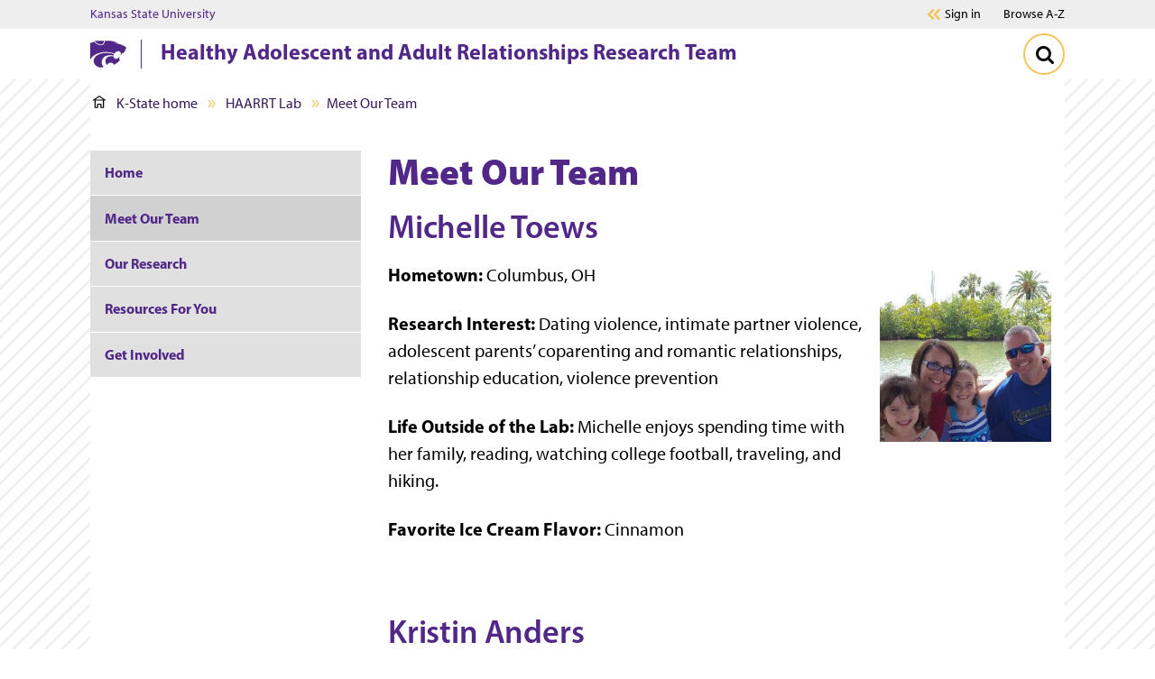

--- FILE ---
content_type: text/html; charset=UTF-8
request_url: https://haarrtlab.org/team/
body_size: 13954
content:
<!DOCTYPE HTML><html class="no-js" lang="en"><head><meta charset="UTF-8"><meta name="viewport" content="width=device-width,initial-scale=1,minimum-scale=1"><meta http-equiv="X-UA-Compatible" content="IE=edge"><title>Meet Our Team</title><link rel="stylesheet" href="https://use.typekit.net/mza3mcc.css"><link rel="stylesheet" href="/ksu-resources/branding/6/css/ksu.css">
<meta name="theme-color" content="#512888"><link rel="canonical" href="https://haarrtlab.org/team/"><meta name="format-detection" content="telephone=no">
<meta property="og:image" content="https://www.k-state.edu/home/images/Web-Link-Image.jpg"><meta property="og:title" content="Meet Our Team"><meta property="og:url" content="https://haarrtlab.org/team/"><meta property="og:description" content=""><meta property="og:site_name" content="Healthy Adolescent and Adult Relationships Research Team"><meta name="twitter:site" content="@HAARRT_Lab"><meta name="last-modified" content="2024-10-01"><script>
if(typeof console=="undefined"){var console={};}
if(!console.log){console.log=function() {};}
var KSU=KSU || {};
KSU.config = {ousite:"haarrtlab",pubdate:"2025-10-08T15:22-5:00",searchName:"Healthy Adolescent and Adult Relationships Research Team",searchUrl:"haarrtlab.org",twitterUrl:"https://twitter.com/HAARRT_Lab",url:"https://haarrtlab.org/team/index.html"};
KSU.dates=[];KSU.dates.push("2024-10-01T16:18");
</script><script>
dataLayer = [{
 'siteGaId': '',
 'xsltVersion': '5.2.0',
'unitName': 'Healthy Adolescent and Adult Relationships Research Team',

}];
</script><script>(function(w,d,s,l,i){w[l]=w[l]||[];w[l].push({'gtm.start':
new Date().getTime(),event:'gtm.js'});var f=d.getElementsByTagName(s)[0],
j=d.createElement(s),dl=l!='dataLayer'?'&l='+l:'';j.async=true;j.src=
'https://www.googletagmanager.com/gtm.js?id='+i+dl;f.parentNode.insertBefore(j,f);
})(window,document,'script','dataLayer','GTM-NLSR9XP');</script>

</head><body class="ksu-branding-ksu standard-level"><svg xmlns="http://www.w3.org/2000/svg" aria-hidden="true" style="position: absolute; width: 0; height: 0; overflow: hidden" version="1.1"><defs><symbol xmlns:xlink="http://www.w3.org/1999/xlink" id="powercat" viewBox="0 0 300 222.84">
            <title>Powercat</title>
            <path fill="currentColor" d="M299.82 58.88c-5 16-13.15 30.68-23.6 44.37-3.31-.23-6.62-1-9.92-1.46-2.62 5.85-6.15 11.61-11.62 16.15a1.15 1.15 0 01-1.38-.23c-1.31-1.85.46-4 .62-6a21.07 21.07 0 00-4.46-18.07 22.56 22.56 0 00-9.92-5.64c-15.54-3-29.76 5.26-38.45 17.94-26.61-8.38-59.14-15.3-88.82-11.68-40.76 5.84-81.51 18.14-106.81 54.82A105.5 105.5 0 000 158.39v-139c11.15-4.49 22.76-7.72 34.6-10.64C46.91 24.28 63.83 34.58 82.43 37c13.92 1.81 27.57-4.19 33.92-16.8A30.9 30.9 0 00119.42.82a268.58 268.58 0 0157.75 1.77A175.28 175.28 0 01208.39 10a130.16 130.16 0 0115.38 6.22c.62.3 1.08.62 1 1.31s-.3 1.32-.92 1.31c-6.63-.17-12.84-.46-19.3-.77a1.85 1.85 0 00-1.85.85c-.28.43.48.69.93.76a342.15 342.15 0 0145.21 9.85 153.28 153.28 0 0148.75 24.6c1.41 1.06 2.93 2.68 2.23 4.75zM77.13 29.81c8.23 2.16 18.45 1.54 25.45-3.07 7.77-5 12-16.23 10.76-25.45H37.22C47.37 15.05 61 26.51 77.13 29.81zm29.14 181.1c-12.07-15.23-14.38-39.3-5.38-56.75 8.84-20 29.84-30.07 50-32.68 14.38-2.16 29.46-.46 43.37 2.15a59.86 59.86 0 013.23-12.84c-6.61-1.54-13.15-3.46-19.84-4.77-19.37-3.77-40-6.38-60.36-4.23-19.69 2.08-38.45 7.08-55.06 16.92-12.38 6.69-24.91 17.92-29.84 31.22-2.15 5.84-4.07 11.84-4.07 18.45.23 19.92 13.46 39.07 31.76 47.37 11.45 5.85 25.14 8.85 38.75 6 4.69-1 9.39-2 13.38-4.31a69.83 69.83 0 01-5.94-6.53zM239.3 152c2.54-5.61 4.77-11.79 5.08-18.25-.23-.77-1-.84-1.69-.92-5.38 7.46-12.71 13.93-21.22 16.53-3.77 1.15-9.43 1.94-13.23.85-8.31-2.39-13.77-11.23-15-19.31a58.7 58.7 0 00-9.53-1.76c-20.3-2.08-40.91 3.15-52.52 20.76-7.46 11.84-6.2 28.85.38 41.52a26.08 26.08 0 009.92 10.46c1.69-5.15 5.46-9.84 9.92-13.38a34.65 34.65 0 0118-5.84c11.76-.39 22.68 6.61 28 17.22 15-6.84 29.76-16.62 41.6-29.37a66.59 66.59 0 008.3-10.31 76.48 76.48 0 00-8.01-8.2z"/>
            </symbol><symbol xmlns:xlink="http://www.w3.org/1999/xlink" id="brei-icon-chevron" viewBox="0 0 19 32">
            <title>chevron</title>
            <path d="M17.867 14.424l-14.056-13.783c-0.422-0.413-0.981-0.641-1.574-0.641s-1.152 0.228-1.573 0.641c-0.428 0.419-0.664 0.979-0.664 1.576s0.235 1.156 0.664 1.576l12.457 12.215-12.456 12.199c-0.429 0.42-0.664 0.979-0.664 1.576s0.235 1.156 0.664 1.576c0.422 0.413 0.981 0.641 1.574 0.641s1.152-0.228 1.574-0.641l14.056-13.783c0.428-0.419 0.664-0.979 0.664-1.576-0.001-0.597-0.237-1.156-0.664-1.576zM1.183 29.796c0.001 0.041 0.004 0.083 0.009 0.124-0.005-0.041-0.008-0.082-0.009-0.124z"/>
        </symbol><symbol xmlns:xlink="http://www.w3.org/1999/xlink" id="brei-icon-double-chevron" viewBox="0 0 37 32">
            <title>double-chevron</title>
            <path d="M25.38 15.993l10.624-10.404c0.63-0.619 0.977-1.444 0.977-2.325s-0.347-1.706-0.978-2.325c-0.617-0.605-1.436-0.939-2.306-0.939s-1.688 0.334-2.306 0.939l-12.988 12.736c-0.63 0.619-0.978 1.444-0.978 2.325s0.347 1.706 0.977 2.324l12.989 12.736c0.618 0.605 1.437 0.94 2.306 0.94s1.689-0.334 2.307-0.94c0.63-0.619 0.977-1.443 0.977-2.324s-0.347-1.706-0.977-2.325l-10.624-10.418zM34.649 4.208v0c0.032-0.032 0.063-0.065 0.091-0.099-0.028 0.034-0.058 0.067-0.091 0.099v0 0 0zM33.697 1.934c0.010 0 0.019 0.002 0.029 0.002-0.014 0-0.026-0.001-0.040-0.001 0.004-0.001 0.008-0.001 0.011-0.001zM33.041 29.9c0.203 0.111 0.429 0.166 0.655 0.166-0.226 0-0.452-0.055-0.655-0.166zM33.89 30.051c0.213-0.030 0.42-0.109 0.6-0.238-0.181 0.13-0.388 0.208-0.6 0.238zM35.047 28.731c-0.001-0.275-0.086-0.537-0.243-0.757 0.157 0.22 0.242 0.482 0.243 0.757zM35.047 28.736c0 0.044-0.002 0.089-0.007 0.132 0.005-0.044 0.007-0.088 0.007-0.132v0z"/>
            <path d="M7.955 15.993l10.631-10.412c0.625-0.618 0.97-1.44 0.97-2.316 0-0.881-0.347-1.706-0.978-2.325-0.616-0.606-1.435-0.94-2.305-0.94s-1.688 0.334-2.306 0.939l-12.989 12.736c-0.63 0.619-0.977 1.444-0.977 2.325s0.347 1.706 0.977 2.324l12.988 12.736c0.618 0.605 1.437 0.94 2.306 0.94s1.689-0.334 2.307-0.94c0.63-0.618 0.977-1.443 0.977-2.324s-0.347-1.706-0.977-2.325l-10.623-10.418zM16.272 1.934c0.013 0 0.025 0.002 0.037 0.002-0.134-0.004-0.27 0.012-0.4 0.047 0.119-0.032 0.242-0.049 0.363-0.049zM2.201 15.206c0.040-0.052 0.082-0.103 0.131-0.151-0.048 0.047-0.091 0.099-0.131 0.151zM15.616 29.9c0.203 0.111 0.429 0.166 0.655 0.166-0.226 0-0.452-0.055-0.655-0.166zM17.622 28.736c0 0.034-0.001 0.067-0.004 0.1 0.003-0.033 0.004-0.066 0.004-0.1v0z"/>
        </symbol><symbol xmlns:xlink="http://www.w3.org/1999/xlink" id="brei-icon-chat-purple" viewBox="0 0 34 32">
            <title>chat-purple</title>
            <path fill="#F4C55C" style="fill: var(--color1, #F4C55C)" d="M19.191 16c0 1.322-1.071 2.393-2.393 2.393s-2.393-1.071-2.393-2.393c0-1.322 1.071-2.393 2.393-2.393s2.393 1.071 2.393 2.393z"/>
            <path fill="#F4C55C" style="fill: var(--color1, #F4C55C)" d="M11.213 16c0 1.322-1.071 2.393-2.393 2.393s-2.393-1.071-2.393-2.393c0-1.322 1.071-2.393 2.393-2.393s2.393 1.071 2.393 2.393z"/>
            <path fill="#F4C55C" style="fill: var(--color1, #F4C55C)" d="M27.169 16c0 1.322-1.071 2.393-2.393 2.393s-2.393-1.071-2.393-2.393c0-1.322 1.071-2.393 2.393-2.393s2.393 1.071 2.393 2.393z"/>
            <path fill="#512888" style="fill: var(--color2, #512888)" d="M23.467 26.965c0.171 0 0.383 0.043 0.511 0.128 1.959 1.195 4.514 1.92 6.346 2.347-0.894-2.006-1.278-4.437-1.448-6.442 0-0.256 0.043-0.469 0.213-0.683 1.576-2.176 2.385-4.65 2.385-7.168 0-7.168-6.601-13.055-14.693-13.055s-14.695 5.887-14.695 13.097 6.601 13.097 14.693 13.097c2.215 0 4.301-0.427 6.303-1.237 0.129-0.042 0.256-0.084 0.384-0.084zM32.496 31.956c-0.043 0-0.085 0-0.128 0-0.213-0.043-5.238-0.768-8.986-2.815-2.087 0.811-4.301 1.195-6.601 1.195-9.242 0-16.738-6.784-16.738-15.146s7.495-15.147 16.738-15.147 16.738 6.784 16.738 15.146c0 2.858-0.894 5.632-2.555 8.063 0.298 3.285 1.15 5.802 2.3 6.997 0.298 0.299 0.383 0.768 0.171 1.152-0.213 0.341-0.555 0.555-0.938 0.555z"/>
        </symbol><symbol xmlns:xlink="http://www.w3.org/1999/xlink" id="brei-icon-home" viewBox="0 0 32 32">
            <title>home</title>
            <path d="M31.435 10.575l-14.679-10.027c-0.41-0.335-1.024-0.335-1.502 0l-14.679 10.027c-0.614 0.401-0.751 1.204-0.341 1.805s1.229 0.735 1.844 0.335l1.848-1.268c-0.001 0.021-0.003 0.042-0.003 0.063l-0.003 18.852c0 0.735 0.614 1.337 1.365 1.337l6.623 0.001c0.751 0 1.366-0.602 1.366-1.337l0.001-7.287 5.462 0.001-0.001 7.287c0 0.735 0.614 1.337 1.366 1.337l6.623 0.001c0.751 0 1.366-0.602 1.366-1.337l0.003-18.852c0-0.042-0.003-0.084-0.007-0.125l1.849 1.26c0.205 0.201 0.478 0.267 0.751 0.267 0.478 0 0.888-0.134 1.092-0.535 0.41-0.602 0.273-1.404-0.342-1.805zM25.426 29.094l-3.96-0.001 0.001-7.286c0-0.736-0.614-1.337-1.366-1.337l-8.193-0.001c-0.751 0-1.366 0.601-1.366 1.337l-0.001 7.286-3.891-0.001 0.002-16.245 18.775 0.003-0.002 16.246zM5.781 10.172l10.224-7.018 10.301 7.020-20.525-0.002z"/>
        </symbol><symbol xmlns:xlink="http://www.w3.org/1999/xlink" id="brei-icon-window-question-purple" viewBox="0 0 32 32">
            <title>computer window with a question mark</title>
            <path fill="#F4C55C" style="fill: var(--color1, #F4C55C)" d="M15.352 11.106c-3.768 0-6.823 3.244-6.823 7.248s3.053 7.25 6.821 7.25 6.823-3.244 6.824-7.247c-0.004-4.002-3.056-7.245-6.822-7.251z"/>
            <path fill="#331958" style="fill: var(--color3, #331958)" d="M29.719 28.172h-27.457c-0.555 0-1.005-0.454-1.008-1.016v-18.068h29.473v18.068c-0.003 0.562-0.453 1.015-1.008 1.016zM5.203 5.836c0 0.491-0.393 0.889-0.878 0.889s-0.878-0.398-0.878-0.889 0.393-0.889 0.878-0.889c0.484 0.002 0.875 0.399 0.875 0.889h0.004zM8.102 5.836c0 0.491-0.393 0.889-0.878 0.889s-0.878-0.398-0.878-0.889 0.393-0.889 0.878-0.889c0.484 0.002 0.875 0.399 0.875 0.889h0.004zM11.002 5.836c0 0.491-0.393 0.889-0.878 0.889s-0.878-0.398-0.878-0.889 0.393-0.889 0.878-0.889c0.484 0.002 0.875 0.399 0.875 0.889h0.004zM31.195 3.134l-0.035-0.030-0.004-0.004c-0.353-0.308-0.796-0.489-1.261-0.515-0.058-0.004-0.116-0.008-0.175-0.008h-27.457c-0.059 0-0.117 0-0.175 0.008-0.465 0.026-0.908 0.206-1.261 0.515l-0.004 0.004-0.035 0.030c-0.499 0.434-0.787 1.067-0.787 1.732v22.29c0.004 1.263 1.016 2.284 2.262 2.286h27.456c1.247-0.002 2.258-1.023 2.262-2.286v-22.29c0-0.666-0.287-1.299-0.786-1.732z"/>
            <path fill="#fff" style="fill: var(--color4, #fff)" d="M16.625 18.772c-0.463 0.353-0.74 0.919-0.745 1.524 0.006 0.207-0.093 0.401-0.261 0.507s-0.376 0.106-0.544 0c-0.168-0.106-0.268-0.3-0.261-0.507 0.006-0.968 0.446-1.874 1.185-2.44 0.425-0.326 0.577-0.924 0.364-1.433s-0.732-0.79-1.244-0.675c-0.513 0.116-0.879 0.597-0.878 1.155-0.010 0.306-0.245 0.548-0.533 0.548s-0.524-0.243-0.533-0.548c0-0.628 0.241-1.23 0.668-1.666s1.002-0.668 1.593-0.644c0.926 0.039 1.727 0.697 1.996 1.639 0.268 0.94-0.054 1.961-0.804 2.539z"/>
            <path fill="#fff" style="fill: var(--color4, #fff)" d="M15.882 22.266c-0.010 0.306-0.245 0.548-0.533 0.548s-0.524-0.243-0.533-0.548v-0.475c0.010-0.306 0.245-0.548 0.533-0.548s0.524 0.243 0.533 0.548v0.475z"/>
        </symbol><symbol xmlns:xlink="http://www.w3.org/1999/xlink" id="brei-icon-close" viewBox="0 0 32 32">
            <title>close</title>
            <path d="M18.679 16l12.752 12.752c0.76 0.76 0.76 1.959 0 2.678-0.76 0.76-1.959 0.76-2.678 0l-12.753-12.751-12.752 12.752c-0.76 0.76-1.959 0.76-2.678 0-0.76-0.76-0.76-1.959 0-2.678l12.752-12.752-12.752-12.753c-0.76-0.76-0.76-1.959 0-2.678 0.76-0.76 1.959-0.76 2.678 0l12.752 12.752 12.752-12.752c0.76-0.76 1.959-0.76 2.678 0 0.76 0.76 0.76 1.959 0 2.678l-12.751 12.752z"/>
        </symbol><symbol xmlns:xlink="http://www.w3.org/1999/xlink" id="brei-icon-facebook" viewBox="0 0 32 32">
            <title>facebook</title>
            <path d="M12.609 17.424v14.596h5.9v-14.596h4.9l0.758-5.692h-5.659v-3.658c0-0.896 0.207-1.587 0.587-2.069 0.38-0.449 1.103-0.691 2.208-0.691h3.002v-5.073c-1.034-0.172-2.484-0.241-4.381-0.241-2.209 0-4.003 0.655-5.314 1.967-1.345 1.31-2.001 3.173-2.001 5.554v4.211h-4.899v5.692h4.899z"/>
        </symbol><symbol xmlns:xlink="http://www.w3.org/1999/xlink" id="brei-icon-linkedin" viewBox="0 0 32 32">
            <title>linkedin</title>
            <path d="M17.908 31.282h-6.866c0.037-5.522 0.037-10 0.037-13.432v-6.155l-0.037-1.007h6.865v2.983h-0.039c0.263-0.448 0.561-0.821 0.859-1.155 0.298-0.337 0.672-0.71 1.157-1.084 0.521-0.409 1.119-0.708 1.826-0.894 0.711-0.224 1.531-0.335 2.389-0.335 2.387 0 4.29 0.783 5.746 2.35s2.163 3.88 2.163 6.939v11.789h-6.865v-11.007c0-1.454-0.298-2.611-0.858-3.432s-1.418-1.232-2.611-1.232c-0.895 0-1.642 0.224-2.2 0.71-0.596 0.485-1.045 1.083-1.343 1.79-0.15 0.41-0.224 0.971-0.224 1.678v11.493zM0.411 31.281v-20.594h6.865v20.594h-6.865zM1.044 6.844c-0.709-0.71-1.044-1.531-1.044-2.575 0-1.007 0.372-1.866 1.082-2.537s1.642-1.007 2.798-1.007 2.089 0.335 2.761 1.007c0.671 0.672 1.045 1.529 1.045 2.537 0 1.044-0.335 1.865-1.045 2.575-0.708 0.672-1.641 1.007-2.834 1.007h-0.039c-1.119 0-2.052-0.335-2.724-1.007z"/>
        </symbol><symbol xmlns:xlink="http://www.w3.org/1999/xlink" id="brei-icon-menu" viewBox="0 0 32 32">
            <title>menu</title>
            <path d="M0 23.566v2.523h31.954v-2.523h-31.954zM0 14.737v2.523h31.954v-2.523h-31.954zM0 5.907v2.523h31.954v-2.523h-31.954z"/>
        </symbol><symbol xmlns:xlink="http://www.w3.org/1999/xlink" id="brei-icon-search" viewBox="0 0 32 32">
            <title>search</title>
            <path d="M31.275 27.797l-6.579-6.579c1.585-2.308 2.377-4.857 2.377-7.68 0-1.826-0.345-3.583-1.068-5.271-0.723-1.653-1.688-3.1-2.893-4.304-1.206-1.206-2.653-2.17-4.306-2.894-1.687-0.723-3.444-1.068-5.269-1.068s-3.583 0.345-5.27 1.068c-1.654 0.724-3.101 1.688-4.306 2.894-1.206 1.205-2.17 2.652-2.894 4.304-0.723 1.688-1.068 3.445-1.068 5.271 0 1.825 0.345 3.582 1.068 5.27 0.724 1.653 1.688 3.1 2.894 4.304 1.204 1.206 2.652 2.171 4.306 2.894 1.687 0.723 3.444 1.068 5.27 1.068 2.823 0 5.373-0.792 7.68-2.377l6.579 6.578c0.482 0.482 1.034 0.724 1.722 0.724s1.241-0.242 1.757-0.724c0.482-0.517 0.724-1.068 0.724-1.757 0.001-0.653-0.242-1.24-0.724-1.722zM19.831 19.831c-1.725 1.723-3.803 2.569-6.23 2.569-2.429 0-4.505-0.845-6.23-2.569-1.725-1.725-2.57-3.803-2.57-6.23 0-2.429 0.845-4.505 2.57-6.23s3.801-2.57 6.23-2.57c2.427 0 4.505 0.845 6.23 2.57 1.723 1.725 2.569 3.801 2.569 6.23 0 2.427-0.845 4.505-2.569 6.23z"/>
        </symbol><symbol xmlns:xlink="http://www.w3.org/1999/xlink" id="brei-icon-twitter" viewBox="0 0 32 32">
			<title>twitter</title>
			<path d="m28.13,0c.94,0,1.88,0,2.83,0-.02.04-.04.07-.07.11-1.16,1.31-2.31,2.63-3.47,3.94-2.74,3.11-5.47,6.22-8.21,9.33-.05.06-.1.11-.15.17.03.04.05.07.07.1.4.57.8,1.14,1.2,1.71,2.53,3.6,5.06,7.2,7.59,10.79,1.34,1.9,2.68,3.81,4.01,5.71.03.04.04.08.06.13h-9.52s-.05-.08-.07-.12c-2.7-3.85-5.41-7.7-8.11-11.54-.17-.25-.35-.49-.53-.75-.06.07-.12.13-.17.19-1.61,1.83-3.22,3.66-4.83,5.49-1.94,2.21-3.89,4.42-5.83,6.63-.03.03-.05.07-.08.1-.92,0-1.85,0-2.77,0-.03,0-.07.03-.08-.02.04-.03.08-.05.11-.09.8-.9,1.59-1.8,2.38-2.71,1.94-2.21,3.89-4.42,5.83-6.63,1.37-1.56,2.74-3.12,4.11-4.67.03-.03.05-.06.07-.09-.29-.41-.56-.8-.84-1.2-2.55-3.63-5.1-7.26-7.65-10.89C2.71,3.83,1.4,1.98.1.13.07.09.03.06,0,.03,0,.02,0,0,.01,0,.05,0,.08,0,.12,0,3.27,0,6.42,0,9.57,0c.02.04.04.09.06.12,1.1,1.57,2.21,3.14,3.31,4.71,1.59,2.27,3.19,4.54,4.78,6.81.02.03.05.07.08.1.04-.04.07-.07.1-.11.54-.62,1.08-1.23,1.63-1.85C22.38,6.57,25.22,3.34,28.06.11c.03-.03.05-.07.07-.11ZM4.03,1.94c.06.08.09.13.13.18,3.65,5.1,7.3,10.2,10.94,15.3,2.85,3.98,5.69,7.96,8.54,11.94.05.07.13.11.22.11,1.32,0,2.65,0,3.97,0,.04,0,.08,0,.14,0-.05-.07-.08-.12-.12-.17-2.5-3.5-5.01-7.01-7.51-10.51-3.99-5.58-7.98-11.16-11.97-16.74-.05-.07-.14-.12-.23-.12-1.32,0-2.64,0-3.96,0h-.16Z"/>
</symbol><symbol xmlns:xlink="http://www.w3.org/1999/xlink" id="brei-icon-youtube" viewBox="0 0 32 32">
            <title>youtube</title>
            <path d="M11.415 10.262c0-0.447 0.191-0.768 0.575-0.992 0.416-0.224 0.799-0.191 1.182 0.033l9.113 5.723c0.385 0.192 0.544 0.513 0.544 0.96 0 0.416-0.16 0.768-0.544 0.959l-9.112 5.692c-0.191 0.127-0.383 0.191-0.607 0.191-0.192 0-0.385-0.032-0.575-0.128-0.385-0.224-0.575-0.575-0.575-1.023v-11.415zM0.16 21.102c0.096 0.96 0.224 1.855 0.383 2.623 0.192 0.863 0.608 1.599 1.248 2.207 0.639 0.575 1.375 0.926 2.238 1.023 2.621 0.288 6.619 0.447 11.957 0.447 5.341 0 9.338-0.16 11.959-0.447 0.863-0.097 1.599-0.447 2.238-1.023 0.608-0.608 1.024-1.343 1.215-2.207 0.192-0.768 0.321-1.663 0.416-2.623 0.064-0.992 0.128-1.791 0.128-2.431 0.032-0.671 0.032-1.534 0.032-2.685s0-2.047-0.032-2.687c0-0.639-0.064-1.439-0.128-2.429-0.096-0.992-0.224-1.855-0.383-2.623-0.192-0.863-0.608-1.599-1.248-2.207-0.639-0.607-1.375-0.928-2.238-1.023-2.62-0.319-6.618-0.447-11.959-0.447-5.339 0-9.336 0.128-11.957 0.447-0.863 0.096-1.598 0.416-2.238 1.023-0.608 0.608-1.024 1.343-1.215 2.207-0.192 0.768-0.32 1.631-0.416 2.623-0.064 0.99-0.128 1.789-0.128 2.429-0.032 0.639-0.032 1.535-0.032 2.687s0 2.014 0.032 2.685c0 0.639 0.064 1.438 0.128 2.43z"/>
        </symbol><symbol xmlns:xlink="http://www.w3.org/1999/xlink" id="brei-icon-apply-purple" viewBox="0 0 32 32">
            <title>apply-purple</title>
            <path fill="#512888" style="fill: var(--color2, #512888)" d="M6.416 12.195c0 0.818 0 1.41 0 1.41h7.186c0 0 0-0.592 0-1.41 0-0.82-2.452-1.594-2.452-1.594-0.157-0.166-0.278-0.49-0.362-0.795 0.472-0.258 0.851-0.746 1.055-1.354 0.273-0.124 0.468-0.447 0.468-0.831 0-0.325-0.14-0.605-0.348-0.76-0.197-1.166-0.996-2.040-1.954-2.040-0.957 0-1.758 0.873-1.954 2.040-0.207 0.155-0.348 0.435-0.348 0.76 0 0.383 0.196 0.707 0.468 0.831 0.205 0.608 0.584 1.096 1.055 1.354-0.085 0.306-0.206 0.63-0.362 0.795 0.002 0-2.451 0.774-2.451 1.594z"/>
            <path fill="#512888" style="fill: var(--color2, #512888)" d="M15.997 6.419h6.388v1.597h-6.388v-1.597z"/>
            <path fill="#512888" style="fill: var(--color2, #512888)" d="M15.997 12.008h6.388v1.597h-6.388v-1.597z"/>
            <path fill="#512888" style="fill: var(--color2, #512888)" d="M19.989 17.597h-13.573v1.597h12.889z"/>
            <path fill="#512888" style="fill: var(--color2, #512888)" d="M6.416 25.581h11.855c0.001-0.008 0-0.017 0.001-0.026 0.042-0.574 0.082-1.090 0.121-1.571h-11.977v1.597z"/>
            <path fill="#F4C55C" style="fill: var(--color1, #F4C55C)" d="M30.040 8.323c-0.342-0.201-0.732-0.308-1.126-0.308-0.804 0-1.554 0.439-1.956 1.147l-6.267 11.037c-0.194 0.342-0.43 1.929-0.7 4.713-0.023 0.238 0.092 0.468 0.296 0.587 0.092 0.054 0.196 0.082 0.299 0.082 0.122 0 0.245-0.039 0.348-0.114 2.236-1.63 3.469-2.63 3.664-2.973l6.267-11.038c0.622-1.095 0.251-2.502-0.825-3.134zM22.136 23.056c-0.099-0.089-0.206-0.171-0.325-0.24s-0.241-0.124-0.367-0.167c0.058-0.467 0.114-0.887 0.162-1.211l1.476 0.867c-0.252 0.209-0.58 0.468-0.946 0.75z"/>
            <path fill="#512888" style="fill: var(--color2, #512888)" d="M24.477 0.031h-20.952c-1.488 0-2.698 1.239-2.698 2.763v26.411c0 1.525 1.21 2.763 2.698 2.763h20.952c1.487 0 2.698-1.238 2.698-2.763v-7.078l-0.972 1.725c-0.131 0.233-0.313 0.488-0.826 0.953v4.401c0 0.508-0.404 0.921-0.899 0.921h-20.952c-0.495 0-0.899-0.413-0.899-0.921v-26.412c0-0.508 0.404-0.921 0.899-0.921h20.952c0.495 0 0.899 0.414 0.899 0.921v5.886l0.076-0.134c0.407-0.722 1.015-1.281 1.722-1.639v-4.113c0-1.524-1.21-2.763-2.698-2.763z"/>
        </symbol><symbol xmlns:xlink="http://www.w3.org/1999/xlink" id="brei-icon-apply-white" viewBox="0 0 32 32">
            <title>apply-white</title>
            <path fill="#fff" style="fill: var(--color4, #fff)" d="M6.416 12.195c0 0.818 0 1.41 0 1.41h7.186c0 0 0-0.592 0-1.41 0-0.82-2.452-1.594-2.452-1.594-0.157-0.166-0.278-0.49-0.362-0.795 0.472-0.258 0.851-0.746 1.055-1.354 0.273-0.124 0.468-0.447 0.468-0.831 0-0.325-0.14-0.605-0.348-0.76-0.197-1.166-0.996-2.040-1.954-2.040-0.957 0-1.758 0.873-1.954 2.040-0.207 0.155-0.348 0.435-0.348 0.76 0 0.383 0.196 0.707 0.468 0.831 0.205 0.608 0.584 1.096 1.055 1.354-0.085 0.306-0.206 0.63-0.362 0.795 0.002 0-2.451 0.774-2.451 1.594z"/>
            <path fill="#fff" style="fill: var(--color4, #fff)" d="M15.997 6.419h6.388v1.597h-6.388v-1.597z"/>
            <path fill="#fff" style="fill: var(--color4, #fff)" d="M15.997 12.008h6.388v1.597h-6.388v-1.597z"/>
            <path fill="#fff" style="fill: var(--color4, #fff)" d="M19.989 17.597h-13.573v1.597h12.889z"/>
            <path fill="#fff" style="fill: var(--color4, #fff)" d="M6.416 25.581h11.855c0.001-0.008 0-0.017 0.001-0.026 0.042-0.574 0.082-1.090 0.121-1.571h-11.977v1.597z"/>
            <path fill="#F4C55C" style="fill: var(--color1, #F4C55C)" d="M30.040 8.323c-0.342-0.201-0.732-0.308-1.126-0.308-0.804 0-1.554 0.439-1.956 1.147l-6.267 11.037c-0.194 0.342-0.43 1.929-0.7 4.713-0.023 0.238 0.092 0.468 0.296 0.587 0.092 0.054 0.196 0.082 0.299 0.082 0.122 0 0.245-0.039 0.348-0.114 2.236-1.63 3.469-2.63 3.664-2.973l6.267-11.038c0.622-1.095 0.251-2.502-0.825-3.134zM22.136 23.056c-0.099-0.089-0.206-0.171-0.325-0.24s-0.241-0.124-0.367-0.167c0.058-0.467 0.114-0.887 0.162-1.211l1.476 0.867c-0.252 0.209-0.58 0.468-0.946 0.75z"/>
            <path fill="#fff" style="fill: var(--color4, #fff)" d="M24.477 0.031h-20.952c-1.488 0-2.698 1.239-2.698 2.763v26.411c0 1.525 1.21 2.763 2.698 2.763h20.952c1.487 0 2.698-1.238 2.698-2.763v-7.078l-0.972 1.725c-0.131 0.233-0.313 0.488-0.826 0.953v4.401c0 0.508-0.404 0.921-0.899 0.921h-20.952c-0.495 0-0.899-0.413-0.899-0.921v-26.412c0-0.508 0.404-0.921 0.899-0.921h20.952c0.495 0 0.899 0.414 0.899 0.921v5.886l0.076-0.134c0.407-0.722 1.015-1.281 1.722-1.639v-4.113c0-1.524-1.21-2.763-2.698-2.763z"/>
        </symbol><symbol xmlns:xlink="http://www.w3.org/1999/xlink" id="brei-icon-chat-white" viewBox="0 0 32 32">
            <title>chat-white</title>
            <path fill="#F4C55C" style="fill: var(--color1, #F4C55C)" d="M18.269 16.019c0 1.258-1.020 2.278-2.278 2.278s-2.278-1.020-2.278-2.278c0-1.258 1.020-2.278 2.278-2.278s2.278 1.020 2.278 2.278z"/>
            <path fill="#F4C55C" style="fill: var(--color1, #F4C55C)" d="M10.674 16.019c0 1.258-1.020 2.278-2.278 2.278s-2.278-1.020-2.278-2.278c0-1.258 1.020-2.278 2.278-2.278s2.278 1.020 2.278 2.278z"/>
            <path fill="#F4C55C" style="fill: var(--color1, #F4C55C)" d="M25.864 16.019c0 1.258-1.020 2.278-2.278 2.278s-2.278-1.020-2.278-2.278c0-1.258 1.020-2.278 2.278-2.278s2.278 1.020 2.278 2.278z"/>
            <path fill="#fff" style="fill: var(--color4, #fff)" d="M22.34 26.457c0.163 0 0.365 0.041 0.487 0.122 1.865 1.137 4.298 1.828 6.041 2.234-0.851-1.909-1.216-4.224-1.379-6.133 0-0.244 0.041-0.447 0.203-0.65 1.501-2.072 2.271-4.427 2.271-6.824 0-6.824-6.284-12.428-13.987-12.428s-13.989 5.604-13.989 12.468 6.284 12.468 13.987 12.468c2.108 0 4.094-0.406 6-1.178 0.123-0.040 0.244-0.080 0.366-0.080zM30.936 31.209c-0.041 0-0.081 0-0.122 0-0.203-0.041-4.987-0.731-8.555-2.68-1.986 0.772-4.095 1.137-6.284 1.137-8.798 0-15.934-6.458-15.934-14.418s7.135-14.419 15.934-14.419 15.934 6.458 15.934 14.418c0 2.721-0.851 5.361-2.432 7.676 0.284 3.127 1.094 5.524 2.189 6.661 0.284 0.284 0.365 0.731 0.163 1.097-0.203 0.325-0.528 0.528-0.893 0.528z"/>
        </symbol><symbol xmlns:xlink="http://www.w3.org/1999/xlink" id="brei-icon-request-purple" viewBox="0 0 32 32">
            <title>request-purple</title>
            <path fill="#512888" style="fill: var(--color2, #512888)" d="M29.911 25.591l-1.333-1.642c-0.205-0.273-0.342-0.582-0.342-0.924v-5.438c-0.82 0.273-1.709 0.41-2.632 0.41v5.165h-21.126v-13.478h12.785c0-0.889 0.136-1.779 0.41-2.634h-13.161c-1.436 0-2.632 1.163-2.632 2.634v13.307c0 0.342-0.103 0.684-0.342 0.924l-1.368 1.676c-0.103 0.137-0.171 0.273-0.171 0.445v0.753c0.034 0.992 0.82 1.779 1.812 1.779h26.492c0.991 0 1.778-0.787 1.778-1.779v-0.753c-0.001-0.171-0.070-0.308-0.171-0.445zM17.913 25.967c0 0.513-0.41 0.924-0.923 0.924h-3.863c-0.513 0-0.923-0.41-0.923-0.924v-0.205h5.709v0.205z"/>
            <path fill="#F4C55C" style="fill: var(--color1, #F4C55C)" d="M29.965 5.424c-2.742-2.687-7.15-2.687-9.892 0-2.638 2.585-2.742 6.7-0.277 9.387l0.070 0.068c-0.277 0.544-0.729 1.225-1.458 1.564-0.243 0.102-0.174 0.476 0.070 0.51 0.799 0.136 1.909 0 2.985-0.782 2.673 1.53 6.179 1.19 8.504-1.055 2.742-2.687 2.742-7.006 0-9.693zM25.314 6.037c0.624 0 1.146 0.51 1.111 1.122 0 0.612-0.52 1.122-1.146 1.122s-1.145-0.51-1.145-1.122c0.035-0.646 0.556-1.122 1.18-1.122zM26.876 13.485c-0.035 0.102-0.070 0.204-0.174 0.272-0.417 0.408-0.903 0.646-1.493 0.681-0.278 0-0.556 0-0.833-0.034-0.451-0.068-1.041-0.612-0.937-1.19 0.070-0.408 0.104-0.816 0.174-1.19 0.104-0.714 0.243-1.394 0.382-2.108v-0.136c0-0.306-0.105-0.408-0.382-0.442-0.139-0.034-0.243-0.034-0.382-0.068-0.139-0.068-0.209-0.17-0.209-0.272 0.105-0.102 0.174-0.17 0.347-0.204 0.070 0 0.174-0.034 0.243-0.034h2.152c0.277 0 0.417 0.136 0.417 0.374 0 0.204-0.035 0.442-0.070 0.646-0.139 0.782-0.313 1.599-0.451 2.38-0.035 0.272-0.104 0.544-0.139 0.782 0 0.136 0 0.272 0.034 0.374 0.034 0.17 0.174 0.272 0.347 0.238 0.139 0 0.277-0.068 0.416-0.102 0.105-0.034 0.209-0.102 0.313-0.17 0.176-0.069 0.315 0.033 0.245 0.203z"/>
        </symbol><symbol xmlns:xlink="http://www.w3.org/1999/xlink" id="brei-icon-request-white" viewBox="0 0 32 32">
            <title>request-white</title>
            <path fill="#fff" style="fill: var(--color4, #fff)" d="M29.911 25.591l-1.333-1.642c-0.205-0.273-0.342-0.582-0.342-0.924v-5.438c-0.82 0.273-1.709 0.41-2.632 0.41v5.165h-21.126v-13.478h12.785c0-0.889 0.136-1.779 0.41-2.634h-13.161c-1.436 0-2.632 1.163-2.632 2.634v13.307c0 0.342-0.103 0.684-0.342 0.924l-1.368 1.676c-0.103 0.137-0.171 0.273-0.171 0.445v0.753c0.034 0.992 0.82 1.779 1.812 1.779h26.492c0.991 0 1.778-0.787 1.778-1.779v-0.753c-0.001-0.171-0.070-0.308-0.171-0.445zM17.913 25.967c0 0.513-0.41 0.924-0.923 0.924h-3.863c-0.513 0-0.923-0.41-0.923-0.924v-0.205h5.709v0.205z"/>
            <path fill="#F4C55C" style="fill: var(--color1, #F4C55C)" d="M29.965 5.424c-2.742-2.687-7.15-2.687-9.892 0-2.638 2.585-2.742 6.7-0.277 9.387l0.070 0.068c-0.277 0.544-0.729 1.225-1.458 1.564-0.243 0.102-0.174 0.476 0.070 0.51 0.799 0.136 1.909 0 2.985-0.782 2.673 1.53 6.179 1.19 8.504-1.055 2.742-2.687 2.742-7.006 0-9.693zM25.314 6.037c0.624 0 1.146 0.51 1.111 1.122 0 0.612-0.52 1.122-1.146 1.122s-1.145-0.51-1.145-1.122c0.035-0.646 0.556-1.122 1.18-1.122zM26.876 13.485c-0.035 0.102-0.070 0.204-0.174 0.272-0.417 0.408-0.903 0.646-1.493 0.681-0.278 0-0.556 0-0.833-0.034-0.451-0.068-1.041-0.612-0.937-1.19 0.070-0.408 0.104-0.816 0.174-1.19 0.104-0.714 0.243-1.394 0.382-2.108v-0.136c0-0.306-0.105-0.408-0.382-0.442-0.139-0.034-0.243-0.034-0.382-0.068-0.139-0.068-0.209-0.17-0.209-0.272 0.105-0.102 0.174-0.17 0.347-0.204 0.070 0 0.174-0.034 0.243-0.034h2.152c0.277 0 0.417 0.136 0.417 0.374 0 0.204-0.035 0.442-0.070 0.646-0.139 0.782-0.313 1.599-0.451 2.38-0.035 0.272-0.104 0.544-0.139 0.782 0 0.136 0 0.272 0.034 0.374 0.034 0.17 0.174 0.272 0.347 0.238 0.139 0 0.277-0.068 0.416-0.102 0.105-0.034 0.209-0.102 0.313-0.17 0.176-0.069 0.315 0.033 0.245 0.203z"/>
        </symbol><symbol xmlns:xlink="http://www.w3.org/1999/xlink" id="brei-icon-instagram" viewBox="0 0 503.84 503.84">
            <path d="M256,49.47c67.27,0,75.23.26,101.8,1.47,24.56,1.12,37.9,5.22,46.78,8.67a78,78,0,0,1,29,18.85,78,78,0,0,1,18.85,29c3.45,8.88,7.55,22.22,8.67,46.78,1.21,26.57,1.47,34.53,1.47,101.8s-.26,75.23-1.47,101.8c-1.12,24.56-5.22,37.9-8.67,46.78a83.51,83.51,0,0,1-47.81,47.81c-8.88,3.45-22.22,7.55-46.78,8.67-26.56,1.21-34.53,1.47-101.8,1.47s-75.24-.26-101.8-1.47c-24.56-1.12-37.9-5.22-46.78-8.67a78,78,0,0,1-29-18.85,78,78,0,0,1-18.85-29c-3.45-8.88-7.55-22.22-8.67-46.78-1.21-26.57-1.47-34.53-1.47-101.8s.26-75.23,1.47-101.8c1.12-24.56,5.22-37.9,8.67-46.78a78,78,0,0,1,18.85-29,78,78,0,0,1,29-18.85c8.88-3.45,22.22-7.55,46.78-8.67,26.57-1.21,34.53-1.47,101.8-1.47m0-45.39c-68.42,0-77,.29-103.87,1.52S107,11.08,91,17.3A123.68,123.68,0,0,0,46.36,46.36,123.68,123.68,0,0,0,17.3,91c-6.22,16-10.48,34.34-11.7,61.15S4.08,187.58,4.08,256s.29,77,1.52,103.87S11.08,405,17.3,421a123.68,123.68,0,0,0,29.06,44.62A123.52,123.52,0,0,0,91,494.69c16,6.23,34.34,10.49,61.15,11.71s35.45,1.52,103.87,1.52,77-.29,103.87-1.52S405,500.92,421,494.69A128.74,128.74,0,0,0,494.69,421c6.23-16,10.49-34.34,11.71-61.15s1.52-35.45,1.52-103.87-.29-77-1.52-103.87S500.92,107,494.69,91a123.52,123.52,0,0,0-29.05-44.62A123.68,123.68,0,0,0,421,17.3c-16-6.22-34.34-10.48-61.15-11.7S324.42,4.08,256,4.08Z" transform="translate(-4.08 -4.08)"/>
            <path d="M256,126.64A129.36,129.36,0,1,0,385.36,256,129.35,129.35,0,0,0,256,126.64ZM256,340a84,84,0,1,1,84-84A84,84,0,0,1,256,340Z" transform="translate(-4.08 -4.08)"/>
            <circle cx="386.4" cy="117.44" r="30.23"/>
        </symbol></defs></svg>
<nav class="access-nav" aria-label="Accessibility navigation"><a class="show-on-focus" href="#main" aria-label="Jump to main content">Jump to main content</a><a class="show-on-focus" href="#js-global-footer" aria-label="Jump to footer">Jump to footer</a></nav><div><nav class="top-nav" aria-label="K-State system navigation">
	<div class="top-nav__inner maxwidth">
		<a class="item ksu-name" href="https://www.k-state.edu">Kansas State University</a>

		<div class="top-nav__container">
			<div class="top-nav__menu-container">
				<ul class="top-nav__menu">
	              <li class="top-nav__menu-item"><a class="top-nav__menu-link" href="https://canvas.k-state.edu">Canvas</a></li>
				  <li class="top-nav__menu-item"><a class="top-nav__menu-link" href="https://orgcentral.k-state.edu">OrgCentral</a></li>
	              <li class="top-nav__menu-item"><a class="top-nav__menu-link" href="https://k-state.navigate.eab.com">Navigate</a></li>
	              <li class="top-nav__menu-item"><a class="top-nav__menu-link" href="https://ksis.k-state.edu">KSIS</a></li>
				  <li class="top-nav__menu-item"><a class="top-nav__menu-link" href="https://www.k-state.edu/time-leave">Time &amp; Leave</a></li>
	              <li class="top-nav__menu-item"><a class="top-nav__menu-link" href="https://hris.k-state.edu">HRIS</a></li>
	              <li class="top-nav__menu-item"><a class="top-nav__menu-link" href="https://webmail.k-state.edu">Webmail</a></li>
				</ul>
				<div id="signin-button" class="top-nav__signin">
					<svg class="brei-icon brei-icon-double-chevron" aria-hidden="true"><use xlink:href="#brei-icon-double-chevron"></use></svg>
					<a class="top-nav__menu-link" href="https://www.k-state.edu/sign-in/">Sign in</a>
				</div>
				<div class="top-nav__browse">
				  <a class="top-nav__menu-link" href="https://www.k-state.edu/directories/">Browse A-Z</a>
				</div>
			</div>
		</div>
	</div>
</nav><div class="unit-bar" role="navigation"><div class="unit-bar__container maxwidth"><div class="unit-bar__logo"><a class="unit-bar__link" href="https://www.k-state.edu/" aria-label="K-State Home"><svg class="powercat" aria-hidden="true"><use xmlns:xlink="http://www.w3.org/1999/xlink" xlink:href="#powercat"></use></svg></a></div><div class="unit-bar__bar"></div><div class="unit-bar__name"><a class="unit-bar__link" href="/">Healthy Adolescent and Adult Relationships Research Team</a></div><div id="searchZoneTN" class="unit-bar__search-zone"><div class="unit-bar__search-box"><form id="ksu-search" action="https://search.k-state.edu"><input id="searchInputUB" type="search" name="qt" placeholder="What are you looking for?"><label class="unit-bar__search-label visually-hidden" for="searchInputUB">Search</label></form></div><div class="unit-bar__search-container"><a id="searchBtnUB" class="unit-bar__search" href="https://search.k-state.edu" aria-label="Toggle Search"><svg class="brei-icon-search" aria-hidden="true"><use xmlns:xlink="http://www.w3.org/1999/xlink" xlink:href="#brei-icon-search"></use></svg></a></div></div></div><a href="#" class="unit-bar__menu-buttons unit-bar__open" aria-label="Open Menu"><svg class="brei-icon-close" aria-hidden="true"><use xmlns:xlink="http://www.w3.org/1999/xlink" xlink:href="#brei-icon-close"></use></svg><svg class="brei-icon-menu" aria-hidden="true"><use xmlns:xlink="http://www.w3.org/1999/xlink" xlink:href="#brei-icon-menu"></use></svg></a></div>
<div id="insert-horiz-menu"></div><div class="off-canvas-wrapper"><div class="nav-panel off-canvas position-right"><div id="searchZoneNP" class="nav-panel__search-zone"><div class="nav-panel__search-box" role="navigation" aria-label="Mobile search"><form class="ksu-search" action="https://search.k-state.edu"><input id="searchInputNP" type="search" name="qt" placeholder="What are you looking for?"><label class="nav-panel__search-label" for="searchInputNP">Search</label></form><svg class="brei-icon-search" aria-hidden="true"><use xmlns:xlink="http://www.w3.org/1999/xlink" xlink:href="#brei-icon-search"></use></svg></div></div><div id="insert-nav-panel-menu"></div></div>
<main id="main" class="main standard-level off-canvas-content" data-off-canvas-content=""><div class="masthead-bar"></div><div class="level-container"><div class="level-container__padding"><div class="brei-breadcrumbs maxwidth"><ul class="brei-breadcrumbs__list"><li class="brei-breadcrumbs__item"><a class="brei-breadcrumbs__link" href="https://www.k-state.edu/"><svg class="brei-icon-home" aria-hidden="true"><use xmlns:xlink="http://www.w3.org/1999/xlink" xlink:href="#brei-icon-home"></use></svg>K-State home</a></li><li class="brei-breadcrumbs__item"><a class="brei-breadcrumbs__link" href="/">
                            HAARRT Lab
                        </a></li><li class="brei-breadcrumbs__item">
                            Meet Our Team
                        </li></ul></div><div class="level-container__sides"><div class="level-container__right"><h1>Meet Our Team</h1>
<h2>Michelle Toews</h2>
<p><img class="float-right" style="margin: 10px 15px 10px 15px;" src="/images/meet_our_team_photos/michelle.jpg" alt="Michelle Toews" width="190" height="190"> <strong>Hometown:</strong> Columbus, OH</p>
<p><strong>Research Interest:</strong> Dating violence, intimate partner violence, adolescent parents’ coparenting and romantic relationships, relationship education, violence prevention</p>
<p><strong>Life Outside of the Lab:</strong> Michelle enjoys spending time with her family, reading, watching college football, traveling, and hiking.</p>
<p><strong>Favorite Ice Cream Flavor:</strong> Cinnamon</p>
<p class="spacing-para">&nbsp;</p>
<h2>Kristin Anders</h2>
<p><img class="float-right" style="margin: 10px 15px 10px 15px;" src="/images/meet_our_team_photos/anders.jpg" alt="Kristin and Tucker Anders" width="190" height="190"> <strong>Hometown:</strong> Knoxville, TN</p>
<p><strong>Research Interest:</strong> Sexual identity development, romantic relationship health, adolescence and emerging adulthood, sexual and relationship education programs</p>
<p><strong>Life Outside of the Lab:</strong> Kristin can be found either outdoors or cooking in the kitchen. She loves being active outside with her husband and dog, traveling, and binge watching the Food Network.</p>
<p><strong>Favorite Ice Cream Flavor:</strong> Coffee</p>
<p class="spacing-para">&nbsp;</p>
<h2>Shelby Astle</h2>
<p><img class="float-right" style="margin: 10px 15px 10px 15px;" src="/images/meet_our_team_photos/shelbyastle.jpg" alt="Shelby and Nate Astle" width="190" height="190"> <strong>Hometown:</strong> Las Vegas, NV</p>
<p><strong>Research Interests:</strong> Parent-child sexual communication and sexual script formation</p>
<p><strong>Life Outside the Lab:</strong> Shelby loves swimming, reading, watching Netflix, and having other people make her food.</p>
<p><strong>Favorite Ice Cream Flavor:</strong> Pistachio</p>
<p class="spacing-para">&nbsp;</p>
<h2>Ben Jones </h2>
<p><strong>Hometown:</strong> Griffin, GA<img class="float-right" style="margin: 10px 15px 10px 15px;" src="/images/Ben.jpg" alt="Ben" width="190" height="190"></p>
<p><strong>Research Interest:</strong> Increasing child and adolescent utilization of mental health care in underserved areas, particularly through program development, increased access to resources, and stigma reduction.</p>
<p><strong>Life Outside of the Lab:</strong> Ben is particularly fond of going on walks and hikes with his wife and dog, playing board games with friends, reading biographies, listening to true crime audiobooks on road trips, and lecturing people on why Michael Keaton is the best Batman.</p>
<p><strong>Favorite Ice Cream Flavor:</strong> Peanut Butter-Chocolate Blend</p>
<p class="spacing-para">&nbsp;</p>
<h2>Natalie Kokjer</h2>
<p><img class="float-right" style="margin: 10px 15px 10px 15px;" src="/images/Natalie.JPG" alt="Natalie" width="190" height="190"></p>
<p><strong>Hometown:</strong> Prairie Village, Kansas</p>
<p><strong>Research Interests:</strong> Psychology of Sexual Violence and Perceptions of Sexual Assault</p>
<p><strong>Life Outside the Lab: </strong>Natalie enjoys spending time with friends, being outdoors, playing with her dogs, and watching Netflix</p>
<p><strong>Favorite Ice Cream Flavor:</strong> Anything with brownie in it</p>
<p class="spacing-para">&nbsp;</p>
<h2>Paige McAllister <img class="float-right" style="margin: 10px 15px 10px 15px;" src="/images/Paige%20crop.jpg" alt="Paige" width="190" height="189"></h2>
<p><strong>Hometown</strong>: Morgan, UT</p>
<p><strong>Research Interests:</strong> Sexual and dating violence, sexual identity development, trauma and healing</p>
<p><strong>Life Outside the Lab: </strong>Paige enjoys baking, listening to true crime podcasts, and traveling</p>
<p><strong>Favorite Ice Cream Flavor:</strong> Mango gelato</p>
<p class="spacing-para">&nbsp;</p>
<h1>Alumni</h1>
<h2>Autumn Bermea</h2>
<p><img class="float-right" style="margin: 10px 15px 10px 15px;" src="/images/meet_our_team_photos/autumn.jpg" alt="Autumn" width="190" height="190"> <strong>Hometown:</strong> San Marcos, TX</p>
<p><strong>Research Interests:</strong> Intimate partner violence in queer relationships, post-separation violence, and healthy relationship education and IPV prevention among marginalized groups</p>
<p><strong>Life Outside of the Lab:</strong> Autumn enjoys going to concerts, art museums, and exploring new cities.</p>
<p><strong>Where She is Now:</strong> Autumn completed her PhD in Family Science and Human Development at Montclair State University and is now a postdoctoral fellow at The Ohio State University.</p>
<h2>Sarah Emanuels</h2>
<p><img class="float-right" style="margin: 10px 15px 10px 15px;" src="/images/meet_our_team_photos/sarahwedding.jpg" alt="Sarah's wedding" width="190" height="190"> <strong>Hometown:</strong> Prairie Village, KS</p>
<p><strong>Research Interest:</strong> adolescent relationship development, adolescent parents and coparenting, relationship education, and dating violence.</p>
<p><strong>Life Outside of the Lab:</strong> Sarah loves being active, biking or running, spending time with her friends and family, and reading books of all genres. She also just got married!</p>
<p><strong>Where She is Now:</strong> Sarah completed her MS in Applied Family Science at Kansas State University and is now working as a Family Services Counselor for First Call Alcohol/Drug Prevention and Recovery.</p>
<h2>Nathaniel Faflick</h2>
<p><img class="float-right" style="margin: 10px 15px 10px 15px;" src="/images/meet_our_team_photos/nate.jpg" alt="Nathaniel Faflick" width="179" height="190"> <strong>Hometown:</strong> Wichita, KS</p>
<p><strong>Research Interests:</strong> Adolescent and emerging adult relationships, sexual and gender minorities' experiences with religion, identity development.</p>
<p><strong>Life Outside of the Lab:</strong> Nathaniel loves dogs, bikes, spending time outside, camping, and watching live music</p>
<p><strong>Where He is Now:</strong> Nate completed his BS in Human Development and Family Science at Kansas State University and is now pursuing a Master’s of Public Administration from the University of Colorado Denver, School of Public Affairs. He is also working as a Development and Communications Associate at A+ Colorado where he spends his time analyzing research and advocating for quality education for all students.</p>
<h2>Suzanna Gevock</h2>
<p><img class="float-right" style="margin: 10px 15px 10px 15px;" src="/images/meet_our_team_photos/suzannaG.JPG" alt="suzanna" width="190" height="190"> <strong>Hometown:</strong> Manhattan, KS</p>
<p><strong>Research Interests: </strong>adolescent mental health and adolescent relationship development</p>
<p><strong>Life Outside the Lab: </strong>competitive fast-pitch softball, reading, binge watching TV shows, late night trips to Wal-Mart with friends</p>
<p><strong>Where She is Now:</strong> Suzanna recently completed her BS in Human Development and Family Science at Kansas State University and is now attending Wichita State University pursuing her MSW.</p>
<h2>Eric Goodcase</h2>
<p><img class="float-right" style="margin: 10px 15px 10px 15px;" src="/images/meet_our_team_photos/eric.jpg" alt="Eric Goodcase" width="190" height="190"> <strong>Hometown:</strong> South Lyon, MI</p>
<p><strong>Research Interest:</strong> Adolescent and emerging adult relationships, role of technology in courtship and established romantic relationships, public scholarship, sexual and relationship education programs</p>
<p><strong>Life Outside of the Lab:</strong> Eric is an avid sports fan, cat person, and comic book nerd. He is also the host of the Relevate Presents: Scholars Ship podcast about fictional couples from tv and film available on iTunes.</p>
<p><strong>Where He is Now:</strong> Eric completed his PhD in Couple and Family Therapy at Kansas State University and is now a postdoctoral fellow at The University of Alabama.</p>
<h2>Lara Hoss</h2>
<p><img class="float-right" style="margin: 10px 15px 10px 15px;" src="/images/meet_our_team_photos/lara.JPG" alt="lara" width="190" height="189"> <strong>Hometown:</strong> Salina, KS</p>
<p><strong>Research Interest:</strong> Dating violence, intimate partner violence, family chaos and mental health</p>
<p><strong>Life Outside of the Lab:</strong> In her free time, Lara enjoys spending time with friends, hanging out with her cat, and watching Netflix and Hulu</p>
<p><strong>Where She is Now:</strong> Lara completed her BS in Human Development and Family Science at Kansas State University and is is attending Purdue University Northwest pursuing a master's degree in Marriage and Family Therapy.</p>
<h2>Afriyah Mayasa-Hailey</h2>
<p><img class="float-right" style="margin: 10px 15px 10px 15px;" src="/images/meet_our_team_photos/afriyah.jpg" alt="afriyah" width="190" height="190"> <strong>Hometown:</strong> San Diego, CA</p>
<p><strong>Research Interest:</strong> Coparenting and romantic relationships, parent-child relationships, family dynamics, parental stress and coping</p>
<p><strong>Life Outside of the Lab:</strong> Afriyah loves to travel, watch movies/TV shows, and spend time with her family and friends. She also enjoys listening to music, attending music concerts, and going to the beach.</p>
<p><strong>Where She is Now:</strong> After completing the Summer Undergraduate Research Opportunity Program (SUROP) at K-State, Afriyah is back at her home university California State University, Long Beach where she is finishing her B.A. degree.</p>
<h2>Jennica Rogers</h2>
<p><img class="float-right" style="margin: 10px 15px 10px 15px;" src="/images/meet_our_team_photos/jennica.jpg" alt="Jennica" width="190" height="190"> <strong>Hometown:</strong> Manhattan, KS</p>
<p><strong>Research Interests: </strong>Developmental psychology, adolescent risk and resilience</p>
<p><strong>Life Outside the Lab: </strong>I really like watching movies and binge watching my favorite shows. I also enjoy cooking and going to various coffee shops.</p>
<p><strong>Where She is Now: </strong>Jenni is currently pursuing a PhD in Developmental Psychology at UC-Irvine.</p></div>
<div class="level-container__left"><div class="side-nav"><div id="insert-unit-menu"></div></div></div></div></div></div></main></div><footer id="js-global-footer" class="global-footer clearfix"><div class="global-footer__container"><div class="global-footer__inner maxwidth"><div class="global-footer__left"><div class="footer-links"><div class="footer-links__link-container"><a class="footer-links__link" href="https://twitter.com/HAARRT_Lab" aria-label="twitter"><svg class="brei-icon brei-icon-twitter"><use xmlns:xlink="http://www.w3.org/1999/xlink" xlink:href="#brei-icon-twitter"></use></svg></a></div></div><div class="global-footer__address-container"><p><a href="https://haarrtlab.org/" class="global-footer__address-link">HAARRT Lab</a></p><p>119C Justin Hall</p><p> 1324 Lovers Lane, Manhattan, KS 66506 </p><p><a class="global-footer__address-link" href="tel:+17855321552">785-532-1552</a></p></div></div><div class="global-footer__right"></div></div></div><div class="footer-ksu">
	<div class="footer-ksu__inner maxwidth">
		<a class="footer-ksu__logo" href="https://www.k-state.edu"><img src="https://www.k-state.edu/ksu-resources/branding/5/images/wordmarks/ksu-purple.svg" alt="Kansas State University"></a>

		<div class="footer-ksu__menu-container">
			<ul class="footer-ksu__menu">
				<li class="footer-ksu__menu-item">
					<a class="footer-ksu__menu-link" href="https://www.k-state.edu/contact/">Contact Us</a>
				</li>
				<li class="footer-ksu__menu-item">
					<a class="footer-ksu__menu-link" href="https://www.k-state.edu/advisories/">Emergency</a>
				</li>
				<li class="footer-ksu__menu-item">
					<a class="footer-ksu__menu-link" href="https://www.k-state.edu/disclosures/">Statements and Disclosures</a>
				</li>
				<li class="footer-ksu__menu-item">
					<a class="footer-ksu__menu-link" href="https://www.k-state.edu/about/values/accessibility/">Accessibility</a>
				</li>
				<li class="footer-ksu__menu-item">
					<a class="footer-ksu__menu-link" href="https://ksdegreestats.org"><img class="degree-stats" src="https://www.k-state.edu/ksu-resources/branding/5/images/degreestats-black.svg" alt="Kansas Degree Statistics" /></a>
				</li>
				<li class="footer-ksu__menu-item">
					<a class="footer-ksu__menu-link" href="https://www.k-state.edu/disclosures/kbor-free-expression.html">KBOR Free Expression Statement</a>
				</li>
			</ul>
			<ul class="footer-ksu__menu">
				<li class="footer-ksu__menu-item">
					<a class="footer-ksu__menu-link" href="https://www.k-state.edu/about/copyright.html">&copy; Kansas State University</a>
				</li>
	<li class="footer-ksu__menu-item">
					<a class="footer-ksu__menu-link" href="https://webcms.k-state.edu" id="ksu-de-target">Updated</a>
				</li>
			</ul>
		</div>
	</div>
</div>
</footer></div><script>
try {
 KSU.menu={"items":[{"h":"/","t":"Home"},{"h":"/team/","t":"Meet Our Team"},{"h":"/pubsandpres/","t":"Our Research"},{"h":"/resources/","t":"Resources For You"},{"h":"/connect/","t":"Get Involved"}]};
 
} catch(err) {KSU.menu=[];}                
</script>

<script src="/ksu-resources/branding/6/js/ksu.js?ver=5.2.0"></script><script></script><noscript><iframe src="https://www.googletagmanager.com/ns.html?id=GTM-NLSR9XP" height="0" width="0" style="display:none;visibility:hidden"></iframe></noscript><div id="ksu-de-src" hidden=""><li><a style="text-decoration: none;color:#ACA697;"  href="https://a.cms.omniupdate.com/11/?skin=k-state&amp;account=k-state&amp;site=haarrtlab&amp;action=de&amp;path=/team/index.pcf">Updated: 10/8/25</a></li>
</div>
</body></html>